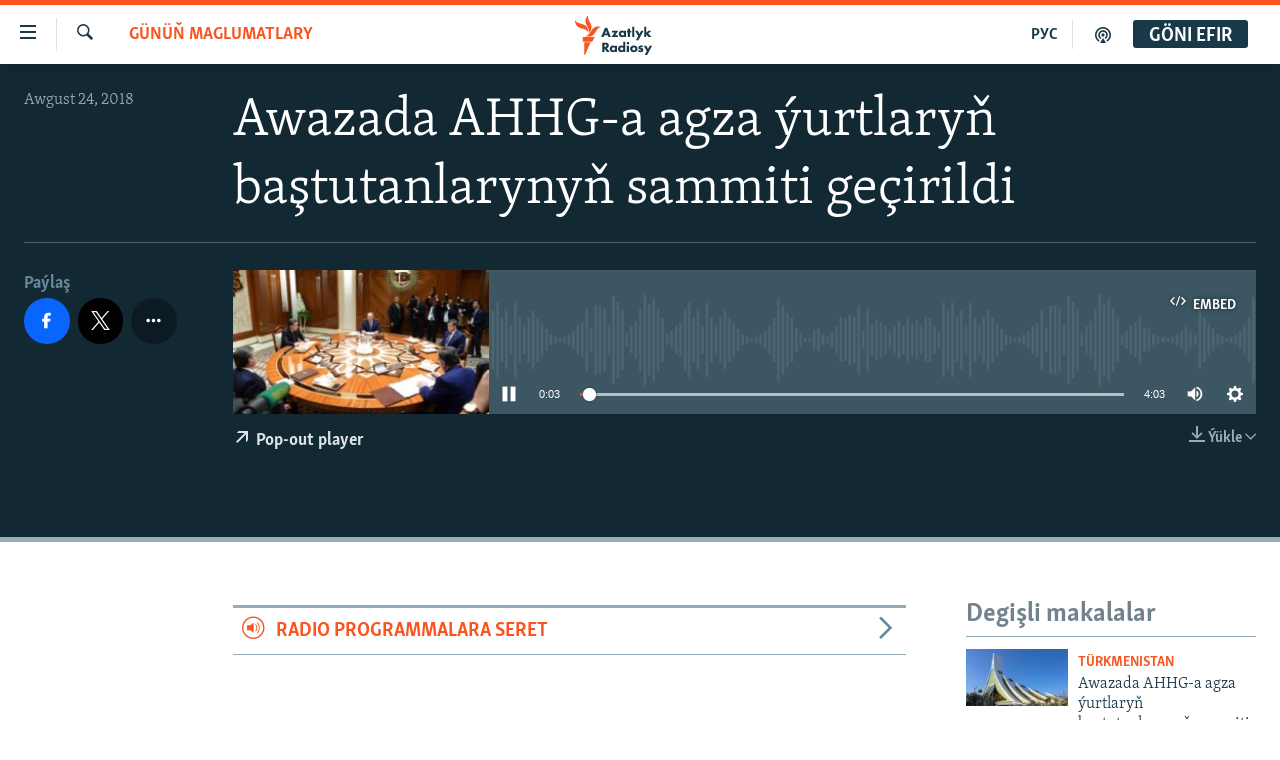

--- FILE ---
content_type: image/svg+xml
request_url: https://www.azathabar.com/Content/responsive/RFE/tk-TM/img/logo-compact.svg
body_size: 1552
content:
<?xml version="1.0" encoding="UTF-8"?>
<svg id="turkmen" xmlns="http://www.w3.org/2000/svg" viewBox="0 0 232.69 71.58">
  <defs>
    <style>
      .cls-1 {
        fill: #1a3948;
      }

      .cls-1, .cls-2 {
        stroke-width: 0px;
      }

      .cls-2 {
        fill: #fa5420;
      }
    </style>
  </defs>
  <g id="Turkmen_RGB">
    <path class="cls-1" d="m138.08,54.94l-.1.18-8.92,16.42h-4.37l3.84-6.85-5.45-9.76h4.48l3.11,5.85,3.04-5.85h4.37Zm-22.78-20.95l-3.11-5.85h-4.48l5.45,9.76-3.94,7.02-.1.18h4.38l9.11-16.78.1-.18h-4.37l-3.04,5.85Zm-64.18,5.44h-4.31l.07-.17,6.83-16.6h3.73l6.75,16.77h-4.31l-1.26-3.12h-6.21l-1.29,3.12Zm2.52-6.29h3.82l-1.9-5.08-1.92,5.08Zm52.63-12.01h-3.88v18.3h3.88v-18.3Zm21.34,13.74l4.17,4.56h5.24l-5.85-6.16,5.5-5.13h-5.14l-3.92,3.89v-10.9h-3.88v18.3h3.88v-4.56Zm-70.59,24.55l5.22,6.81h-5.06l-.04-.05-4.33-6.2v6.25h-4.14v-16.77h6.04c2.3,0,3.65.8,4.38,1.47.56.53,1.51,1.73,1.51,3.78,0,1.46-.44,2.59-1.35,3.46-.61.57-1.41,1.02-2.23,1.25Zm-.61-4.65c0-.68-.25-1.22-.74-1.59-.43-.32-1.15-.49-2.08-.49h-.79v4.29h.76c.72,0,1.62-.08,2.24-.68.22-.22.6-.71.6-1.52Zm44.23-26.63h-2.25v-3.57h-3.88v3.57h-1.26v3.12h1.26v8.17h3.88v-8.17h2.25v-3.12Zm-23.56,11.29v-3.22h-5.22l5.84-8.07h-11.48v3.22h4.86l-5.87,8.08h11.86Zm15.73,26.8h3.88v-11.29h-3.88v11.29Zm-5.28-38.09h3.88v11.29h-3.88v-1.08c-.77.97-1.85,1.46-3.22,1.46-1.84,0-3.16-.53-4.31-1.72-1.11-1.16-1.68-2.58-1.68-4.22,0-1.78.65-3.44,1.78-4.55,1.02-1,2.44-1.55,4-1.55,1.02,0,2.4.25,3.42,1.39v-1.02Zm.23,5.62c0-.76-.29-1.47-.8-1.94-.58-.54-1.38-.74-1.94-.74-.71,0-1.43.28-1.91.76-.36.36-.8.98-.8,1.92s.39,1.55.73,1.9c.5.52,1.27.83,2.06.83.68,0,1.34-.27,1.81-.73.39-.36.85-1,.85-1.99Zm7,14.39c-1.26,0-2.25.97-2.25,2.2s.99,2.2,2.25,2.2,2.25-.97,2.25-2.2-.99-2.2-2.25-2.2Zm15.56,8.23c1.08,1.06,1.73,2.63,1.73,4.2s-.65,3.14-1.73,4.2c-1.18,1.16-3.01,1.82-5.01,1.82s-3.84-.66-5.01-1.82c-1.08-1.06-1.73-2.63-1.73-4.2s.65-3.14,1.73-4.2c1.18-1.16,3.01-1.82,5.01-1.82s3.84.66,5.01,1.82Zm-2.25,4.2c0-.82-.26-1.47-.8-1.99-.51-.5-1.17-.76-1.96-.76s-1.45.26-1.96.76c-.54.53-.8,1.18-.8,1.99s.26,1.47.8,1.99c.51.5,1.18.76,1.99.76s1.42-.26,1.94-.76c.54-.53.8-1.18.8-1.99Zm-36.68-5.65h3.88v11.29h-3.88v-1.08c-.77.97-1.85,1.46-3.22,1.46-1.84,0-3.16-.53-4.31-1.72-1.11-1.16-1.68-2.58-1.68-4.22,0-1.78.65-3.44,1.78-4.55,1.02-1,2.44-1.55,4-1.55,1.02,0,2.4.25,3.42,1.39v-1.02Zm.23,5.62c0-.76-.29-1.47-.8-1.94-.58-.54-1.38-.74-1.94-.74-.71,0-1.43.28-1.91.76-.36.36-.8.98-.8,1.92s.39,1.55.73,1.9c.5.52,1.27.83,2.06.83.68,0,1.34-.27,1.81-.73.39-.36.85-1,.85-1.99Zm47.91-1.43l-.96-.3c-.15-.05-.29-.09-.42-.13-.26-.08-.49-.14-.65-.23-.2-.11-.29-.24-.29-.39,0-.13.08-.3.19-.41.18-.17.55-.29.95-.29.78,0,1.55.38,1.94.6l.1.06,1.57-2.46-.11-.06c-1.14-.65-2.35-.96-3.8-.96s-2.66.39-3.49,1.15c-.73.66-1.13,1.6-1.13,2.64,0,.84.27,1.5.85,2.09.46.45,1.12.82,1.87,1.05l.91.27c.51.14.84.24,1.08.38.23.14.35.32.35.54s-.13.47-.33.62c-.3.22-.85.22-1.06.22-.51,0-1.02-.12-1.47-.34-.39-.18-.89-.53-1.21-.8l-.11-.09-1.67,2.61.08.07c1.26,1.09,2.8,1.62,4.71,1.62,1.13,0,2.58-.15,3.75-1.3.45-.44,1.2-1.41,1.2-2.99,0-.94-.29-1.62-.93-2.2-.62-.56-1.31-.8-1.92-.99Zm-33.38-11.2h3.88v18.3h-3.88v-1.1c-.81.98-1.97,1.47-3.44,1.47-1.65,0-2.9-.49-3.95-1.55-1.16-1.14-1.81-2.75-1.81-4.52s.64-3.36,1.81-4.45c1.05-.98,2.48-1.52,4-1.52,1.01,0,2.38.25,3.39,1.39v-8.03Zm.23,12.68c0-.76-.26-1.41-.77-1.95-.52-.53-1.14-.78-1.96-.78-.76,0-1.34.22-1.86.71-.39.36-.85,1-.85,2.02,0,.73.31,1.44.85,1.94.5.47,1.16.73,1.81.73.71,0,1.47-.3,1.99-.78.3-.27.8-.88.8-1.89Z"/>
  </g>
  <g id="M">
    <path class="cls-2" d="m46.53,21.59c-6.15.72-7.87,7.1-12.49,12.6-6.18,7.36-15.34,3.58-15.34,3.58,6.18-.77,7.95-7.2,12.69-12.68,6.28-7.27,15.14-3.5,15.14-3.5Zm-22.27,10.79s7.69-6.11,4.37-15.11c-2.5-6.79-7.31-11.6-4.76-17.27,0,0-7.61,6.2-4.44,15.11,2.42,6.82,7.38,11.6,4.83,17.27Zm-.44-1.3s.74-9.91-7.77-13.67C9.4,14.48,2.42,14.76.03,9.02c0,0-.95,9.84,8.08,13.65,6.69,2.82,13.31,2.67,15.7,8.41Zm-10.12,16.63h17.27l4.03-8.14H13.69v8.14Zm2.75,23.86h1.46l9.91-22.77h-11.36v22.77Z"/>
  </g>
</svg>